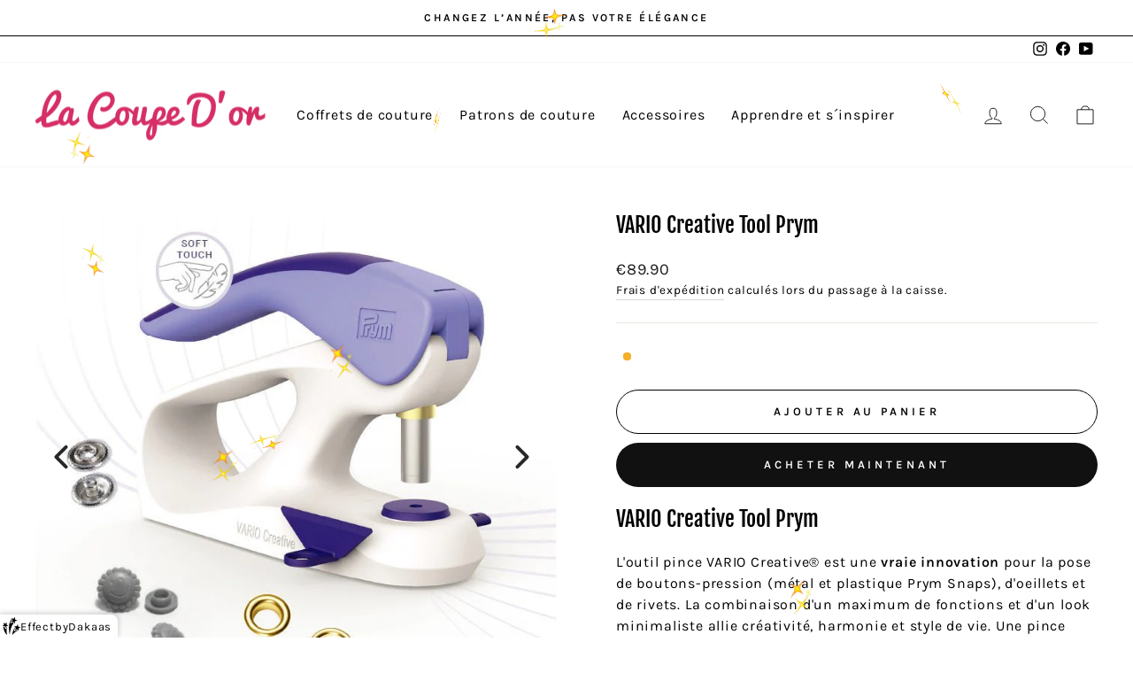

--- FILE ---
content_type: text/javascript
request_url: https://cdn.shopify.com/extensions/019b8e10-abab-7895-b5c1-594569108761/multi-seasnal-effect-171/assets/effect-home.js
body_size: 12722
content:
(function () {
  let shopCurrentPage,
    mainUrl =
      "https://cdn.shopify.com/extensions/019b0cb8-8780-78df-a2dc-2037f0e2280b/dev-4a3c40ed-63fd-4653-ae3b-7a2bbccc2161/assets/";
  const effectUrl = {
    onam: mainUrl + "dakaas-onam.png",
    marigold: mainUrl + "dakaas-marigold.png",
    cheery: mainUrl + "dakaas-cheery.png",
    flowerLeaves: mainUrl + "dakaas-leaf.png",
    heartfall: mainUrl + "dakaas-heart.png",
    bows: mainUrl + "dakaas-bows.png",
    women: mainUrl + "dakaas-womensday.png",
    usaflag: mainUrl + "dakaas-usa.png",
    box: mainUrl + "dakaas-deliverybox.png",
    crates: mainUrl + "dakaas-woodenbox.png",
    moon: mainUrl + "dakaas-halfmoon.png",
    sun: mainUrl + "dakaas-sun.png",
    feather: mainUrl + "dakaas-fether.png",
    petals: mainUrl + "dakaas-petals.png",
    umbrella: mainUrl + "dakaas-umbrella.png",
    shamrocks: mainUrl + "dakaas-shamrock.png",
    chinaflag: mainUrl + "dakaas-china.png",
    cybermonday: mainUrl + "dakaas-cyber-monday.png",
    diamond: mainUrl + "dakaas-diamond.png",
    englandflag: mainUrl + "dakaas-enagland.png",
    easteregg: mainUrl + "dakaas-easter.png",
    eastereggtwo: mainUrl + "dakaas-eastertwo.png",
    eastereggthree: mainUrl + "dakaas-easterthree.png",
    blackfriday: mainUrl + "dakaas-black-friday.png",
    summersale: mainUrl + "dakaas-hotsale.png",
    bigsale: mainUrl + "dakaas-bigsale.png",
    discount: mainUrl + "dakaas-50.png",
    pumpkin: mainUrl + "dakaas-hallowin.png",
    eidmubarak: mainUrl + "dakaas-eid.png",
    ramadan: mainUrl + "dakaas-ramdan.png",
    summerpalmtree: mainUrl + "dakaas-pngimg.png",
    thankyou: mainUrl + "dakaas-thankyou.png",
    motherday: mainUrl + "dakaas-motherday.png",
    srilanka: mainUrl + "dakaas-srilankaflag.png",
    greenleaf: mainUrl + "dakaas-green-leaf.png",
    mizuhiki: mainUrl + "dakaas-umemusubi.png",
    redpocket: mainUrl + "dakaas-redpocket.png",
    mardi: mainUrl + "dakaas-mardi.png",
    prideday: "https://files.resumeily.com/shopify/pride.gif",
    india: "https://files.resumeily.com/shopify/india.webp",
    olympic: "https://files.resumeily.com/shopify/olympic.gif",
    book: "https://files.resumeily.com/shopify/book.gif",
    monsoon: "https://files.resumeily.com/shopify/monsoon.webp",
    fatherday: "https://files.resumeily.com/shopify/fathersday.gif",
    anniversary: "https://files.resumeily.com/shopify/anniversary.gif",
    sparkel: "https://files.resumeily.com/shopify/dakaas-sparkel.gif",
    diya: "https://files.resumeily.com/shopify/dakaas-diya.gif",
    earth: "https://files.resumeily.com/shopify/dakaas-earth.gif",
    labour: "https://files.resumeily.com/shopify/dakaas-labour.gif",
    children: "https://files.resumeily.com/shopify/dakaas-childrens-day.gif",
    diwalirocket: "https://files.resumeily.com/shopify/dakaas-diwali-rocket.gif",
    newyear: "https://files.resumeily.com/shopify/dakaas-new-year.webp",
    candle: "https://files.resumeily.com/shopify/dakaas-candle.webp",
    pongal:
      "https://cdn.shopify.com/extensions/019b8de3-1d45-7cd8-a25e-aee0d1fba8df/multi-seasnal-effect-169/assets/dakaas-pongal.png",
  };
  let effectData = JSON["parse"](localStorage["getItem"]("previewData")),
    dakaasApiData = window["dakaaseffect"] ? window["dakaaseffect"] : effectData;
  window["onload"] = loadApp();
  function loadApp() {
    ((dakaasApiData && dakaasApiData["shopUrl"]) || effectData) && apiData();
  }
  function httpGetAsync(_0x49c99a, _0x46f4ad) {
    let _0x13ca05 = new XMLHttpRequest();
    (_0x13ca05["onreadystatechange"] = function () {
      if (_0x13ca05["readyState"] == 0x4 && _0x13ca05["status"] == 0xc8)
        _0x46f4ad(JSON["parse"](_0x13ca05["responseText"]));
    }),
      _0x13ca05["open"]("GET", _0x49c99a, !![]),
      _0x13ca05["send"](null);
  }
  function apiData() {
    dakaasApiData && callEffect(dakaasApiData);
  }
  function callEffect(_0x322fae) {
    if (
      (checkPage(_0x322fae) && checkSchdule(_0x322fae) && checkTriggerOnce(_0x322fae) && checkTime(_0x322fae)) ||
      effectData
    ) {
      if (_0x322fae["snow"] && _0x322fae["snow"]["type"] && _0x322fae["showBrand"]) {
        let _0x47ec9e = document["createElement"]("div");
        (_0x47ec9e["id"] = "dakaasmark"),
          (_0x47ec9e["innerHTML"] =
            "<svg\x20xmlns=\x22http://www.w3.org/2000/svg\x22\x20version=\x221.1\x22\x20xmlns:xlink=\x22http://www.w3.org/1999/xlink\x22\x20width=\x2220\x22\x20height=\x2220\x22\x20x=\x220\x22\x20y=\x220\x22\x20viewBox=\x220\x200\x2054\x2055\x22\x20style=\x22enable-background:new\x200\x200\x20512\x20512\x22\x20xml:space=\x22preserve\x22\x20class=\x22\x22><g\x20transform=\x22matrix(1.0200000000000002,0,0,1.0200000000000002,-0.5411569479107925,-0.5446173322200814)\x22><g\x20fill=\x22#000\x22\x20fill-rule=\x22nonzero\x22><path\x20d=\x22M31.911\x205.2a1.88\x201.88\x200\x200\x200\x202.16-.619L37.221.55a.5.5\x200\x200\x201\x20.893.341L37.78\x206c-.063.829.425\x201.6\x201.2\x201.9l4.595\x201.751a.5.5\x200\x200\x201-.016.941l-5.069\x201.737A1.949\x201.949\x200\x200\x200\x2037.19\x2014l-.455\x205.464a.5.5\x200\x200\x201-.925.219L33.254\x2015.5a1.863\x201.863\x200\x200\x200-2.128-.81l-4.627\x201.4a.5.5\x200\x200\x201-.547-.776l3.235-4.364a1.947\x201.947\x200\x200\x200\x20.141-2.111l-2.657-4.687a.5.5\x200\x200\x201\x20.613-.714zM3.613\x2023.88a1.8\x201.8\x200\x200\x200\x20.575-2.073l-1.481-3.942a.5.5\x200\x200\x201\x20.756-.585L6.9\x2019.7a1.8\x201.8\x200\x200\x200\x202.153-.034l3.247-2.502a.5.5\x200\x200\x201\x20.794.5l-1.161\x205.244a.5.5\x200\x200\x200\x20.19.51l4.348\x203.229a.5.5\x200\x200\x201-.3.9h-4.98a.5.5\x200\x200\x200-.484.374l-1.251\x204.818a.5.5\x200\x200\x201-.947.062l-2.032-5.02a.5.5\x200\x200\x200-.446-.312l-5.369-.194a.5.5\x200\x200\x201-.288-.895z\x22\x20fill=\x22#000000\x22\x20opacity=\x221\x22\x20data-original=\x22#000000\x22\x20class=\x22\x22></path><path\x20d=\x22M12.417\x2053.954C4.234\x2045.733\x202.272\x2034.272\x202.016\x2029.879a.5.5\x200\x200\x201\x20.518-.529l2.129.077a.5.5\x200\x200\x201\x20.446.312l2.311\x205.708c.28.703.96\x201.165\x201.717\x201.167h.121a1.753\x201.753\x200\x200\x200\x201.606-1.331l1.39-5.352a.5.5\x200\x200\x201\x20.484-.374h1.072c-2.784\x205.875-1.711\x2016.785-.54\x2023.983a.5.5\x200\x200\x201-.853.414zM21.948\x2051.619a.5.5\x200\x200\x201-.989.028A121.417\x20121.417\x200\x200\x201\x2019\x2032.26c0-1\x20.032-1.975.083-2.923.415-.205.73-.567.878-1.006a1.852\x201.852\x200\x200\x200-.641-2.047c1.021-9.524\x204.313-15.66\x206.28-18.568a.5.5\x200\x200\x201\x20.847.04l.973\x201.715a.5.5\x200\x200\x201-.034.545l-4.107\x205.54a1.939\x201.939\x200\x200\x200\x20.113\x202.463c.525.534\x201.31.722\x202.02.485l5.821-1.763a.5.5\x200\x200\x201\x20.572.218l1.386\x202.27a.488.488\x200\x200\x201-.073.6c-7.061\x207.105-9.971\x2021.7-11.17\x2031.79zM30.066\x2053.841a.5.5\x200\x200\x201-.863-.393A40.924\x2040.924\x200\x200\x201\x2036.9\x2032.7l.787.876a.5.5\x200\x200\x201\x20.084.539L34.95\x2040.4a1.94\x201.94\x200\x200\x200\x20.45\x202.23c.589.548\x201.466.65\x202.164.249l5.408-3.027a.5.5\x200\x200\x201\x20.6.091l1.147\x201.2a.494.494\x200\x200\x201-.174.8c-5.609\x202.35-11.297\x208.369-14.479\x2011.898z\x22\x20fill=\x22#000000\x22\x20opacity=\x221\x22\x20data-original=\x22#000000\x22\x20class=\x22\x22></path><path\x20d=\x22M49.113\x2033.989A1.948\x201.948\x200\x200\x200\x2048.2\x2035.9l.728\x205.435a.5.5\x200\x200\x201-.857.413l-3.391-3.542a1.862\x201.862\x200\x200\x200-2.253-.336l-4.219\x202.361a.5.5\x200\x200\x201-.7-.641l2.223-4.956a1.947\x201.947\x200\x200\x200-.316-2.092l-1.891-2.1c-.007-.007-.01-.016-.017-.023h-.006l-1.685-1.873a.5.5\x200\x200\x201\x20.446-.829l4.9.731a1.883\x201.883\x200\x200\x200\x201.978-1.068l2.212-4.614a.5.5\x200\x200\x201\x20.945.141l.769\x205.06a1.884\x201.884\x200\x200\x200\x201.581\x201.6l4.862.725a.5.5\x200\x200\x201\x20.186.922z\x22\x20fill=\x22#000000\x22\x20opacity=\x221\x22\x20data-original=\x22#000000\x22\x20class=\x22\x22></path></g></g></svg><span>Effect</span>\x20by\x20<a\x20target=\x22_blank\x22\x20href=\x22https://apps.shopify.com/multi-seasonal-effects\x22>Dakaas</a>"),
          document["body"]["append"](_0x47ec9e);
      }
      if (_0x322fae["snow"] && _0x322fae["snow"]["type"]) {
        if (
          _0x322fae["snow"]["type"] == "snow" ||
          _0x322fae["snow"]["type"] == "bubble" ||
          _0x322fae["snow"]["type"] == "star" ||
          _0x322fae["snow"]["type"] == "nasa" ||
          _0x322fae["snow"]["type"] == "confetti" ||
          _0x322fae["snow"]["type"] == "heartConfetti" ||
          _0x322fae["snow"]["type"] == "starConfetti" ||
          _0x322fae["snow"]["type"] == "unicornConfetti" ||
          _0x322fae["snow"]["type"] == "fallingConfetti" ||
          _0x322fae["snow"]["type"] == "schoolConfetti" ||
          _0x322fae["snow"]["type"] == "bottomConfetti" ||
          _0x322fae["snow"]["type"] == "fireworks" ||
          _0x322fae["snow"]["type"] == "ballConfetti"
        )
          startSnow(_0x322fae["snow"]["snowOpt"], _0x322fae["snow"]["type"]);
        else {
          if (_0x322fae["snow"]["type"] == "rain") {
          } else {
            if (_0x322fae["snow"]["type"] == "halloween")
              for (let _0x2d58dc = 0x0; _0x2d58dc < _0x322fae["snow"]["snowOpt"]["snow_count"]; _0x2d58dc++) {
                halloween(_0x322fae["snow"]["snowOpt"], "halloween");
              }
            else {
              if (_0x322fae["snow"]["type"] == "christmas")
                for (let _0x3560d3 = 0x0; _0x3560d3 < _0x322fae["snow"]["snowOpt"]["snow_count"]; _0x3560d3++) {
                  halloween(
                    _0x322fae["snow"]["snowOpt"],
                    "christmas",
                    _0x3560d3 % 0x2 == 0x0
                      ? "https://files.resumeily.com/shopify/santa_sleigh.gif"
                      : "https://www.crystalinks.com/movsantasleigh.gif"
                  );
                }
              else {
                if (_0x322fae["snow"]["type"] == "witch") {
                  for (let _0x25059e = 0x0; _0x25059e < _0x322fae["snow"]["snowOpt"]["snow_count"]; _0x25059e++)
                    halloween(
                      _0x322fae["snow"]["snowOpt"],
                      "witch",
                      _0x25059e % 0x2 == 0x0
                        ? "https://files.resumeily.com/shopify/witch.gif"
                        : "https://files.resumeily.com/shopify/bat.gif"
                    );
                } else {
                  if (_0x322fae["snow"]["type"] == "ufo") {
                    for (let _0x33957b = 0x0; _0x33957b < _0x322fae["snow"]["snowOpt"]["snow_count"]; _0x33957b++)
                      halloween(
                        _0x322fae["snow"]["snowOpt"],
                        "witch",
                        _0x33957b % 0x2 == 0x0
                          ? "https://files.resumeily.com/shopify/alienone.gif"
                          : "https://files.resumeily.com/shopify/alientwo.gif"
                      );
                  } else {
                    if (
                      _0x322fae["snow"]["type"] == "cheery" ||
                      _0x322fae["snow"]["type"] == "flowerLeaves" ||
                      _0x322fae["snow"]["type"] == "heartfall" ||
                      _0x322fae["snow"]["type"] == "women" ||
                      _0x322fae["snow"]["type"] == "bows" ||
                      _0x322fae["snow"]["type"] == "usaflag" ||
                      _0x322fae["snow"]["type"] == "box" ||
                      _0x322fae["snow"]["type"] == "crates" ||
                      _0x322fae["snow"]["type"] == "moon" ||
                      _0x322fae["snow"]["type"] == "sun" ||
                      _0x322fae["snow"]["type"] == "feather" ||
                      _0x322fae["snow"]["type"] == "petals" ||
                      _0x322fae["snow"]["type"] == "umbrella" ||
                      _0x322fae["snow"]["type"] == "shamrocks" ||
                      _0x322fae["snow"]["type"] == "chinaflag" ||
                      _0x322fae["snow"]["type"] == "englandflag" ||
                      _0x322fae["snow"]["type"] == "cybermonday" ||
                      _0x322fae["snow"]["type"] == "diamond" ||
                      _0x322fae["snow"]["type"] == "easteregg" ||
                      _0x322fae["snow"]["type"] == "eastereggtwo" ||
                      _0x322fae["snow"]["type"] == "eastereggthree" ||
                      _0x322fae["snow"]["type"] == "blackfriday" ||
                      _0x322fae["snow"]["type"] == "summersale" ||
                      _0x322fae["snow"]["type"] == "bigsale" ||
                      _0x322fae["snow"]["type"] == "discount" ||
                      _0x322fae["snow"]["type"] == "pumpkin" ||
                      _0x322fae["snow"]["type"] == "eidmubarak" ||
                      _0x322fae["snow"]["type"] == "ramadan" ||
                      _0x322fae["snow"]["type"] == "summerpalmtree" ||
                      _0x322fae["snow"]["type"] == "thankyou" ||
                      _0x322fae["snow"]["type"] == "motherday" ||
                      _0x322fae["snow"]["type"] == "prideday" ||
                      _0x322fae["snow"]["type"] == "india" ||
                      _0x322fae["snow"]["type"] == "olympic" ||
                      _0x322fae["snow"]["type"] == "book" ||
                      _0x322fae["snow"]["type"] == "monsoon" ||
                      _0x322fae["snow"]["type"] == "fatherday" ||
                      _0x322fae["snow"]["type"] == "anniversary" ||
                      _0x322fae["snow"]["type"] == "mizuhiki" ||
                      _0x322fae["snow"]["type"] == "redpocket" ||
                      _0x322fae["snow"]["type"] == "onam" ||
                      _0x322fae["snow"]["type"] == "marigold" ||
                      _0x322fae["snow"]["type"] == "sparkel" ||
                      _0x322fae["snow"]["type"] == "diya" ||
                      _0x322fae["snow"]["type"] == "mardi" ||
                      _0x322fae["snow"]["type"] == "earth" ||
                      _0x322fae["snow"]["type"] == "labour" ||
                      _0x322fae["snow"]["type"] == "children" ||
                      _0x322fae["snow"]["type"] == "srilanka" ||
                      _0x322fae["snow"]["type"] == "greenleaf" ||
                      _0x322fae["snow"]["type"] == "diwalirocket" ||
                      _0x322fae["snow"]["type"] == "newyear" ||
                      _0x322fae["snow"]["type"] == "candle" ||
                      _0x322fae["snow"]["type"] == "pongal"
                    )
                      imageFall(
                        _0x322fae["snow"]["snowOpt"],
                        _0x322fae["snow"]["snowOpt"]["is_animation"],
                        _0x322fae["snow"]["type"]
                      );
                    else {
                      if (_0x322fae["snow"]["type"] == "diwalifirework") diwaliRocket();
                      else {
                        if (_0x322fae["snow"]["type"] == "emoji" || _0x322fae["snow"]["type"] == "customEmoji")
                          emojiFall(
                            _0x322fae["snow"]["snowOpt"],
                            _0x322fae["snow"]["snowOpt"]["is_animation"],
                            _0x322fae["snow"]["snowOpt"]["custom_emojis"] || []
                          );
                        else
                          (_0x322fae["snow"]["type"] == "text" || _0x322fae["snow"]["type"] == "customText") &&
                            textFall(
                              _0x322fae["snow"]["snowOpt"],
                              _0x322fae["snow"]["snowOpt"]["is_animation"],
                              _0x322fae["snow"]["snowOpt"]["custom_texts"] || [],
                              _0x322fae["snow"]["snowOpt"]["text_color"] || "#000000",
                              _0x322fae["snow"]["snowOpt"]["text_size"] || 0x10
                            );
                      }
                    }
                  }
                }
              }
            }
          }
        }
      }
    }
  }
  function imageFall(_0xdf9b70, _0x52e2e0, _0x51e9cc) {
    var _0x5da10a = !![],
      _0x2c32d7 = _0x52e2e0 == undefined ? !![] : !_0x52e2e0,
      _0x3e8a14 = document["createElement"]("div");
    (_0x3e8a14["id"] = "dakaas-container"), document["body"]["prepend"](_0x3e8a14);
    var _0xf45456 = document["createElement"]("style");
    (_0xf45456["id"] = "dakaas-style"),
      (_0xf45456["textContent"] =
        "\x0a\x20\x20\x20\x20\x20\x20\x20\x20\x20\x20#dakaasmark\x20{\x0a\x20\x20\x20\x20\x20\x20\x20\x20\x20\x20\x20\x20display:\x20flex;\x0a\x20\x20\x20\x20\x20\x20\x20\x20\x20\x20\x20\x20gap:\x203px;\x0a\x20\x20\x20\x20\x20\x20\x20\x20\x20\x20\x20\x20align-items:\x20center;\x0a\x20\x20\x20\x20\x20\x20\x20\x20\x20\x20\x20\x20font-size\x20:\x2013px;\x0a\x20\x20\x20\x20\x20\x20\x20\x20\x20\x20\x20\x20width:\x20fit-content;\x0a\x20\x20\x20\x20\x20\x20\x20\x20\x20\x20\x20\x20position:\x20fixed;\x0a\x20\x20\x20\x20\x20\x20\x20\x20\x20\x20\x20\x20z-index:\x209999999999;\x0a\x20\x20\x20\x20\x20\x20\x20\x20\x20\x20\x20\x20bottom:\x200;\x0a\x20\x20\x20\x20\x20\x20\x20\x20\x20\x20\x20\x20background:\x20#ffffff;\x0a\x20\x20\x20\x20\x20\x20\x20\x20\x20\x20\x20\x20left:\x200;\x0a\x20\x20\x20\x20\x20\x20\x20\x20\x20\x20\x20\x20padding:\x203px\x200px;\x0a\x20\x20\x20\x20\x20\x20\x20\x20\x20\x20\x20\x20padding-left:\x203px;\x0a\x20\x20\x20\x20\x20\x20\x20\x20\x20\x20\x20\x20padding-right:\x207px;\x0a\x20\x20\x20\x20\x20\x20\x20\x20\x20\x20\x20\x20border-top-right-radius:\x208px;\x0a\x20\x20\x20\x20\x20\x20\x20\x20\x20\x20\x20\x20box-shadow\x20:\x20rgba(64,\x2060,\x2067,\x200.16)\x201px\x20-2px\x204px\x201px;\x0a\x20\x20\x20\x20\x20\x20\x20\x20\x20\x20\x20\x20@media\x20screen\x20and\x20(max-width\x20:\x20700px)\x20{\x0a\x20\x20\x20\x20\x20\x20\x20\x20\x20\x20\x20\x20\x20\x20font-size\x20:\x209px;\x0a\x20\x20\x20\x20\x20\x20\x20\x20\x20\x20\x20\x20\x20\x20padding:\x202px\x204px;\x0a\x20\x20\x20\x20\x20\x20\x20\x20\x20\x20\x20\x20border-top-right-radius:\x205px;\x0a\x0a\x20\x20\x20\x20\x20\x20\x20\x20\x20\x20\x20\x20}\x0a\x20\x20\x20\x20\x20\x20\x20\x20\x20\x20}\x0a\x20\x20\x20\x20\x20\x20\x20\x20\x20\x20\x20#dakaas-container\x20{\x0a\x20\x20\x20\x20\x20\x20\x20\x20\x20\x20\x20\x20\x20\x20\x20\x20width:100%;\x20height:100%;\x0a\x20\x20\x20\x20\x20\x20\x20\x20\x20\x20\x20\x20\x20\x20\x20\x20left:\x200px;\x0a\x20\x20\x20\x20\x20\x20\x20\x20\x20\x20\x20\x20\x20\x20\x20\x20right:\x200px;\x0a\x20\x20\x20\x20\x20\x20\x20\x20\x20\x20\x20\x20\x20\x20\x20\x20bottom:\x200px;\x0a\x20\x20\x20\x20\x20\x20\x20\x20\x20\x20\x20\x20\x20\x20\x20\x20pointer-events:\x20none;\x0a\x20\x20\x20\x20\x20\x20\x20\x20\x20\x20\x20\x20\x20\x20\x20\x20z-index\x20:\x2099999;\x0a\x20\x20\x20\x20\x20\x20\x20\x20\x20\x20\x20\x20\x20\x20\x20\x20position:\x20fixed;\x0a\x20\x20\x20\x20\x20\x20\x20\x20\x20\x20\x20\x20\x20}\x0a\x20\x20\x20\x20\x20\x20\x20\x20\x20\x20\x20.dot{\x0a\x20\x20\x20\x20\x20\x20\x20\x20\x20\x20\x20\x20\x20width:45px;\x0a\x20\x20\x20\x20\x20\x20\x20\x20\x20\x20\x20\x20\x20height:45px;\x0a\x20\x20\x20\x20\x20\x20\x20\x20\x20\x20\x20\x20\x20position:absolute;\x0a\x20\x20\x20\x20\x20\x20\x20\x20\x20\x20\x20\x20\x20background:\x20url(\x27" +
        effectUrl[_0x51e9cc] +
        "\x27);\x0a\x20\x20\x20\x20\x20\x20\x20\x20\x20\x20\x20\x20\x20background-size:\x20100%\x20100%;\x0a\x20\x20\x20\x20\x20\x20\x20\x20\x20\x20\x20\x20\x20z-index\x20:\x20999999999;\x0a\x20\x20\x20\x20\x20\x20\x20\x20\x20\x20\x20\x20\x20display:\x20block\x20!important;\x0a\x20\x20\x20\x20\x20\x20\x20\x20\x20\x20\x20}\x0a\x20\x20\x20\x20\x20\x20\x20"),
      document["head"]["appendChild"](_0xf45456),
      loadScript("https://cdnjs.cloudflare.com/ajax/libs/gsap/2.1.3/TweenMax.min.js", "dakaas-flower")
        ["then"](() => {
          var _0x1f5729 = _0xdf9b70["snow_count"],
            _0xaa68c0 = document["getElementById"]("dakaas-container"),
            _0x33d933 = window["innerWidth"],
            _0x5a6cae = window["innerHeight"];
          for (let _0x232729 = 0x0; _0x232729 < _0x1f5729; _0x232729++) {
            var _0x12b6cf = document["createElement"]("span");
            TweenLite["set"](_0x12b6cf, {
              attr: { class: "dot" },
              x: _0xb2ae29(0x0, _0x33d933),
              y: _0xb2ae29(-0xc8, -0x96),
              z: _0xb2ae29(-0xc8, 0xc8),
            }),
              _0xaa68c0["appendChild"](_0x12b6cf),
              _0x50b161(_0x12b6cf);
          }
          function _0x50b161(_0x5c07b2) {
            TweenMax["to"](_0x5c07b2, _0xb2ae29(0x6, 0xf), {
              y: _0x5a6cae + 0x64,
              ease: Linear["easeNone"],
              repeat: -0x1,
              delay: -0xf,
            }),
              !_0x2c32d7
                ? TweenMax["to"](_0x5c07b2, _0xb2ae29(0x4, 0x8), {
                    x: "+=100",
                    rotationZ: _0xb2ae29(0x0, 0xb4),
                    repeat: -0x1,
                    yoyo: !![],
                    ease: Sine["easeInOut"],
                  })
                : console["log"](),
              !_0x2c32d7
                ? TweenMax["to"](_0x5c07b2, _0xb2ae29(0x2, 0x8), {
                    rotationX: _0xb2ae29(0x0, 0x168),
                    rotationY: _0xb2ae29(0x0, 0x168),
                    repeat: -0x1,
                    yoyo: !![],
                    ease: Sine["easeInOut"],
                    delay: -0x5,
                  })
                : console["log"]();
          }
          function _0xb2ae29(_0x3dee7b, _0x59b5f3) {
            return _0x3dee7b + Math["random"]() * (_0x59b5f3 - _0x3dee7b);
          }
        })
        ["catch"]((_0x2c4797) => {});
  }
  function emojiFall(_0x4c6a68, _0x50ab90, _0x1ee028) {
    try {
      if (!_0x4c6a68 || !_0x4c6a68["snow_count"] || _0x4c6a68["snow_count"] <= 0x0) {
        console["warn"]("Emoji\x20fall:\x20Invalid\x20snow_count");
        return;
      }
      if (!_0x1ee028 || !Array["isArray"](_0x1ee028) || _0x1ee028["length"] === 0x0) {
        console["warn"]("Emoji\x20fall:\x20No\x20custom\x20emojis\x20provided");
        return;
      }
      const _0x54e790 = _0x1ee028["filter"]((_0x3b29b5) => {
        return _0x3b29b5 && typeof _0x3b29b5 === "string" && _0x3b29b5["trim"]()["length"] > 0x0;
      });
      if (_0x54e790["length"] === 0x0) {
        console["warn"]("Emoji\x20fall:\x20No\x20valid\x20emojis\x20found");
        return;
      }
      var _0x33608c = _0x50ab90 == undefined ? !![] : !_0x50ab90,
        _0x5b7af4 = document["getElementById"]("dakaas-container");
      _0x5b7af4 && _0x5b7af4["remove"]();
      var _0x414ac3 = document["createElement"]("div");
      (_0x414ac3["id"] = "dakaas-container"), document["body"]["prepend"](_0x414ac3);
      var _0x1a6a6a = document["getElementById"]("dakaas-style");
      if (!_0x1a6a6a) {
        var _0x52233e = document["createElement"]("style");
        (_0x52233e["id"] = "dakaas-style"),
          (_0x52233e["textContent"] =
            "\x0a\x20\x20\x20\x20\x20\x20\x20\x20#dakaasmark\x20{\x0a\x20\x20\x20\x20\x20\x20\x20\x20\x20\x20display:\x20flex;\x0a\x20\x20\x20\x20\x20\x20\x20\x20\x20\x20gap:\x203px;\x0a\x20\x20\x20\x20\x20\x20\x20\x20\x20\x20align-items:\x20center;\x0a\x20\x20\x20\x20\x20\x20\x20\x20\x20\x20font-size\x20:\x2013px;\x0a\x20\x20\x20\x20\x20\x20\x20\x20\x20\x20width:\x20fit-content;\x0a\x20\x20\x20\x20\x20\x20\x20\x20\x20\x20position:\x20fixed;\x0a\x20\x20\x20\x20\x20\x20\x20\x20\x20\x20z-index:\x209999999999;\x0a\x20\x20\x20\x20\x20\x20\x20\x20\x20\x20bottom:\x200;\x0a\x20\x20\x20\x20\x20\x20\x20\x20\x20\x20background:\x20#ffffff;\x0a\x20\x20\x20\x20\x20\x20\x20\x20\x20\x20left:\x200;\x0a\x20\x20\x20\x20\x20\x20\x20\x20\x20\x20padding:\x203px\x200px;\x0a\x20\x20\x20\x20\x20\x20\x20\x20\x20\x20padding-left:\x203px;\x0a\x20\x20\x20\x20\x20\x20\x20\x20\x20\x20padding-right:\x207px;\x0a\x20\x20\x20\x20\x20\x20\x20\x20\x20\x20border-top-right-radius:\x208px;\x0a\x20\x20\x20\x20\x20\x20\x20\x20\x20\x20box-shadow\x20:\x20rgba(64,\x2060,\x2067,\x200.16)\x201px\x20-2px\x204px\x201px;\x0a\x20\x20\x20\x20\x20\x20\x20\x20\x20\x20@media\x20screen\x20and\x20(max-width\x20:\x20700px)\x20{\x0a\x20\x20\x20\x20\x20\x20\x20\x20\x20\x20\x20\x20font-size\x20:\x209px;\x0a\x20\x20\x20\x20\x20\x20\x20\x20\x20\x20\x20\x20padding:\x202px\x204px;\x0a\x20\x20\x20\x20\x20\x20\x20\x20\x20\x20\x20\x20border-top-right-radius:\x205px;\x0a\x20\x20\x20\x20\x20\x20\x20\x20\x20\x20}\x0a\x20\x20\x20\x20\x20\x20\x20\x20}\x0a\x20\x20\x20\x20\x20\x20\x20\x20#dakaas-container\x20{\x0a\x20\x20\x20\x20\x20\x20\x20\x20\x20\x20width:100%;\x20\x0a\x20\x20\x20\x20\x20\x20\x20\x20\x20\x20height:100%;\x0a\x20\x20\x20\x20\x20\x20\x20\x20\x20\x20left:\x200px;\x0a\x20\x20\x20\x20\x20\x20\x20\x20\x20\x20right:\x200px;\x0a\x20\x20\x20\x20\x20\x20\x20\x20\x20\x20bottom:\x200px;\x0a\x20\x20\x20\x20\x20\x20\x20\x20\x20\x20pointer-events:\x20none;\x0a\x20\x20\x20\x20\x20\x20\x20\x20\x20\x20z-index\x20:\x2099999;\x0a\x20\x20\x20\x20\x20\x20\x20\x20\x20\x20position:\x20fixed;\x0a\x20\x20\x20\x20\x20\x20\x20\x20}\x0a\x20\x20\x20\x20\x20\x20\x20\x20.emoji-dot\x20{\x0a\x20\x20\x20\x20\x20\x20\x20\x20\x20\x20width:\x2045px;\x0a\x20\x20\x20\x20\x20\x20\x20\x20\x20\x20height:\x2045px;\x0a\x20\x20\x20\x20\x20\x20\x20\x20\x20\x20position:\x20absolute;\x0a\x20\x20\x20\x20\x20\x20\x20\x20\x20\x20font-size:\x2035px;\x0a\x20\x20\x20\x20\x20\x20\x20\x20\x20\x20line-height:\x2045px;\x0a\x20\x20\x20\x20\x20\x20\x20\x20\x20\x20text-align:\x20center;\x0a\x20\x20\x20\x20\x20\x20\x20\x20\x20\x20z-index:\x20999999999;\x0a\x20\x20\x20\x20\x20\x20\x20\x20\x20\x20display:\x20flex;\x0a\x20\x20\x20\x20\x20\x20\x20\x20\x20\x20align-items:\x20center;\x0a\x20\x20\x20\x20\x20\x20\x20\x20\x20\x20justify-content:\x20center;\x0a\x20\x20\x20\x20\x20\x20\x20\x20\x20\x20user-select:\x20none;\x0a\x20\x20\x20\x20\x20\x20\x20\x20\x20\x20-webkit-user-select:\x20none;\x0a\x20\x20\x20\x20\x20\x20\x20\x20\x20\x20-moz-user-select:\x20none;\x0a\x20\x20\x20\x20\x20\x20\x20\x20\x20\x20-ms-user-select:\x20none;\x0a\x20\x20\x20\x20\x20\x20\x20\x20}\x0a\x20\x20\x20\x20\x20\x20"),
          document["head"]["appendChild"](_0x52233e);
      }
      loadScript("https://cdnjs.cloudflare.com/ajax/libs/gsap/2.1.3/TweenMax.min.js", "dakaas-flower")
        ["then"](() => {
          if (typeof TweenMax === "undefined" || typeof TweenLite === "undefined") {
            console["error"]("GSAP\x20library\x20failed\x20to\x20load");
            return;
          }
          var _0x65efd5 = _0x4c6a68["snow_count"] || 0x1e,
            _0x36550e = document["getElementById"]("dakaas-container");
          if (!_0x36550e) {
            console["error"]("Container\x20element\x20not\x20found");
            return;
          }
          var _0x275f06 = window["innerWidth"],
            _0x1b149e = window["innerHeight"];
          function _0xaa92db(_0x20a534, _0x4c6d6b) {
            return _0x20a534 + Math["random"]() * (_0x4c6d6b - _0x20a534);
          }
          function _0x17bee2() {
            return _0x54e790[Math["floor"](Math["random"]() * _0x54e790["length"])];
          }
          for (let _0x256f20 = 0x0; _0x256f20 < _0x65efd5; _0x256f20++) {
            var _0x62dec1 = document["createElement"]("span");
            (_0x62dec1["className"] = "emoji-dot"),
              (_0x62dec1["textContent"] = _0x17bee2()),
              _0x62dec1["setAttribute"]("aria-hidden", "true"),
              TweenLite["set"](_0x62dec1, {
                x: _0xaa92db(0x0, _0x275f06),
                y: _0xaa92db(-0xc8, -0x96),
                z: _0xaa92db(-0xc8, 0xc8),
              }),
              _0x36550e["appendChild"](_0x62dec1),
              _0x254580(_0x62dec1);
          }
          function _0x254580(_0x2919ba) {
            TweenMax["to"](_0x2919ba, _0xaa92db(0x6, 0xf), {
              y: _0x1b149e + 0x64,
              ease: Linear["easeNone"],
              repeat: -0x1,
              delay: -0xf,
            }),
              !_0x33608c &&
                (TweenMax["to"](_0x2919ba, _0xaa92db(0x4, 0x8), {
                  x: "+=100",
                  rotationZ: _0xaa92db(0x0, 0xb4),
                  repeat: -0x1,
                  yoyo: !![],
                  ease: Sine["easeInOut"],
                }),
                TweenMax["to"](_0x2919ba, _0xaa92db(0x2, 0x8), {
                  rotationX: _0xaa92db(0x0, 0x168),
                  rotationY: _0xaa92db(0x0, 0x168),
                  repeat: -0x1,
                  yoyo: !![],
                  ease: Sine["easeInOut"],
                  delay: -0x5,
                }));
          }
          var _0x2ba936 = function () {
            (_0x275f06 = window["innerWidth"]), (_0x1b149e = window["innerHeight"]);
          };
          window["addEventListener"]("resize", _0x2ba936);
        })
        ["catch"]((_0x5282c7) => {
          console["error"]("Error\x20loading\x20GSAP\x20library:", _0x5282c7);
        });
    } catch (_0x476f67) {
      console["error"]("Error\x20in\x20emojiFall\x20function:", _0x476f67);
    }
  }
  function textFall(_0x1b9bc9, _0x1b454e, _0x2c701d, _0x11fe25, _0x431c85) {
    try {
      if (!_0x1b9bc9 || !_0x1b9bc9["snow_count"] || _0x1b9bc9["snow_count"] <= 0x0) {
        console["warn"]("Text\x20fall:\x20Invalid\x20snow_count");
        return;
      }
      if (!_0x2c701d || !Array["isArray"](_0x2c701d) || _0x2c701d["length"] === 0x0) {
        console["warn"]("Text\x20fall:\x20No\x20custom\x20texts\x20provided");
        return;
      }
      const _0x155581 = _0x2c701d["filter"]((_0x56c281) => {
        return _0x56c281 !== null && _0x56c281 !== undefined && String(_0x56c281)["trim"]()["length"] > 0x0;
      });
      if (_0x155581["length"] === 0x0) {
        console["warn"]("Text\x20fall:\x20No\x20valid\x20texts\x20found");
        return;
      }
      const _0xf7c1bd =
          _0x11fe25 && typeof _0x11fe25 === "string" && _0x11fe25["trim"]() ? _0x11fe25["trim"]() : "#000000",
        _0x385919 =
          _0x431c85 && !isNaN(_0x431c85) && _0x431c85 > 0x0
            ? Math["min"](Math["max"](parseInt(_0x431c85), 0x8), 0x48)
            : 0x10;
      var _0x11cab5 = _0x1b454e == undefined ? !![] : !_0x1b454e,
        _0x53d556 = document["getElementById"]("dakaas-container");
      _0x53d556 && _0x53d556["remove"]();
      var _0x2f3880 = document["createElement"]("div");
      (_0x2f3880["id"] = "dakaas-container"), document["body"]["prepend"](_0x2f3880);
      var _0x6e0c2c = document["getElementById"]("dakaas-style");
      if (!_0x6e0c2c) {
        var _0x2fa33e = document["createElement"]("style");
        (_0x2fa33e["id"] = "dakaas-style"),
          (_0x2fa33e["textContent"] =
            "\x0a\x20\x20\x20\x20\x20\x20\x20\x20#dakaasmark\x20{\x0a\x20\x20\x20\x20\x20\x20\x20\x20\x20\x20display:\x20flex;\x0a\x20\x20\x20\x20\x20\x20\x20\x20\x20\x20gap:\x203px;\x0a\x20\x20\x20\x20\x20\x20\x20\x20\x20\x20align-items:\x20center;\x0a\x20\x20\x20\x20\x20\x20\x20\x20\x20\x20font-size\x20:\x2013px;\x0a\x20\x20\x20\x20\x20\x20\x20\x20\x20\x20width:\x20fit-content;\x0a\x20\x20\x20\x20\x20\x20\x20\x20\x20\x20position:\x20fixed;\x0a\x20\x20\x20\x20\x20\x20\x20\x20\x20\x20z-index:\x209999999999;\x0a\x20\x20\x20\x20\x20\x20\x20\x20\x20\x20bottom:\x200;\x0a\x20\x20\x20\x20\x20\x20\x20\x20\x20\x20background:\x20#ffffff;\x0a\x20\x20\x20\x20\x20\x20\x20\x20\x20\x20left:\x200;\x0a\x20\x20\x20\x20\x20\x20\x20\x20\x20\x20padding:\x203px\x200px;\x0a\x20\x20\x20\x20\x20\x20\x20\x20\x20\x20padding-left:\x203px;\x0a\x20\x20\x20\x20\x20\x20\x20\x20\x20\x20padding-right:\x207px;\x0a\x20\x20\x20\x20\x20\x20\x20\x20\x20\x20border-top-right-radius:\x208px;\x0a\x20\x20\x20\x20\x20\x20\x20\x20\x20\x20box-shadow\x20:\x20rgba(64,\x2060,\x2067,\x200.16)\x201px\x20-2px\x204px\x201px;\x0a\x20\x20\x20\x20\x20\x20\x20\x20\x20\x20@media\x20screen\x20and\x20(max-width\x20:\x20700px)\x20{\x0a\x20\x20\x20\x20\x20\x20\x20\x20\x20\x20\x20\x20font-size\x20:\x209px;\x0a\x20\x20\x20\x20\x20\x20\x20\x20\x20\x20\x20\x20padding:\x202px\x204px;\x0a\x20\x20\x20\x20\x20\x20\x20\x20\x20\x20\x20\x20border-top-right-radius:\x205px;\x0a\x20\x20\x20\x20\x20\x20\x20\x20\x20\x20}\x0a\x20\x20\x20\x20\x20\x20\x20\x20}\x0a\x20\x20\x20\x20\x20\x20\x20\x20#dakaas-container\x20{\x0a\x20\x20\x20\x20\x20\x20\x20\x20\x20\x20width:100%;\x20\x0a\x20\x20\x20\x20\x20\x20\x20\x20\x20\x20height:100%;\x0a\x20\x20\x20\x20\x20\x20\x20\x20\x20\x20left:\x200px;\x0a\x20\x20\x20\x20\x20\x20\x20\x20\x20\x20right:\x200px;\x0a\x20\x20\x20\x20\x20\x20\x20\x20\x20\x20bottom:\x200px;\x0a\x20\x20\x20\x20\x20\x20\x20\x20\x20\x20pointer-events:\x20none;\x0a\x20\x20\x20\x20\x20\x20\x20\x20\x20\x20z-index\x20:\x2099999;\x0a\x20\x20\x20\x20\x20\x20\x20\x20\x20\x20position:\x20fixed;\x0a\x20\x20\x20\x20\x20\x20\x20\x20}\x0a\x20\x20\x20\x20\x20\x20\x20\x20.text-dot\x20{\x0a\x20\x20\x20\x20\x20\x20\x20\x20\x20\x20position:\x20absolute;\x0a\x20\x20\x20\x20\x20\x20\x20\x20\x20\x20font-size:\x20" +
            _0x385919 +
            "px;\x0a\x20\x20\x20\x20\x20\x20\x20\x20\x20\x20line-height:\x201.2;\x0a\x20\x20\x20\x20\x20\x20\x20\x20\x20\x20text-align:\x20center;\x0a\x20\x20\x20\x20\x20\x20\x20\x20\x20\x20color:\x20" +
            _0xf7c1bd +
            ";\x0a\x20\x20\x20\x20\x20\x20\x20\x20\x20\x20z-index:\x20999999999;\x0a\x20\x20\x20\x20\x20\x20\x20\x20\x20\x20display:\x20flex;\x0a\x20\x20\x20\x20\x20\x20\x20\x20\x20\x20align-items:\x20center;\x0a\x20\x20\x20\x20\x20\x20\x20\x20\x20\x20justify-content:\x20center;\x0a\x20\x20\x20\x20\x20\x20\x20\x20\x20\x20user-select:\x20none;\x0a\x20\x20\x20\x20\x20\x20\x20\x20\x20\x20-webkit-user-select:\x20none;\x0a\x20\x20\x20\x20\x20\x20\x20\x20\x20\x20-moz-user-select:\x20none;\x0a\x20\x20\x20\x20\x20\x20\x20\x20\x20\x20-ms-user-select:\x20none;\x0a\x20\x20\x20\x20\x20\x20\x20\x20\x20\x20white-space:\x20nowrap;\x0a\x20\x20\x20\x20\x20\x20\x20\x20\x20\x20font-weight:\x20bold;\x0a\x20\x20\x20\x20\x20\x20\x20\x20\x20\x20text-shadow:\x200\x201px\x202px\x20rgba(0,\x200,\x200,\x200.1);\x0a\x20\x20\x20\x20\x20\x20\x20\x20}\x0a\x20\x20\x20\x20\x20\x20"),
          document["head"]["appendChild"](_0x2fa33e);
      } else {
        var _0x36b88b = _0x6e0c2c["textContent"];
        if (!_0x36b88b["includes"](".text-dot")) {
          var _0x34fc8b =
            "\x0a\x20\x20\x20\x20\x20\x20\x20\x20.text-dot\x20{\x0a\x20\x20\x20\x20\x20\x20\x20\x20\x20\x20position:\x20absolute;\x0a\x20\x20\x20\x20\x20\x20\x20\x20\x20\x20font-size:\x20" +
            _0x385919 +
            "px;\x0a\x20\x20\x20\x20\x20\x20\x20\x20\x20\x20line-height:\x201.2;\x0a\x20\x20\x20\x20\x20\x20\x20\x20\x20\x20text-align:\x20center;\x0a\x20\x20\x20\x20\x20\x20\x20\x20\x20\x20color:\x20" +
            _0xf7c1bd +
            ";\x0a\x20\x20\x20\x20\x20\x20\x20\x20\x20\x20z-index:\x20999999999;\x0a\x20\x20\x20\x20\x20\x20\x20\x20\x20\x20display:\x20flex;\x0a\x20\x20\x20\x20\x20\x20\x20\x20\x20\x20align-items:\x20center;\x0a\x20\x20\x20\x20\x20\x20\x20\x20\x20\x20justify-content:\x20center;\x0a\x20\x20\x20\x20\x20\x20\x20\x20\x20\x20user-select:\x20none;\x0a\x20\x20\x20\x20\x20\x20\x20\x20\x20\x20-webkit-user-select:\x20none;\x0a\x20\x20\x20\x20\x20\x20\x20\x20\x20\x20-moz-user-select:\x20none;\x0a\x20\x20\x20\x20\x20\x20\x20\x20\x20\x20-ms-user-select:\x20none;\x0a\x20\x20\x20\x20\x20\x20\x20\x20\x20\x20white-space:\x20nowrap;\x0a\x20\x20\x20\x20\x20\x20\x20\x20\x20\x20font-weight:\x20bold;\x0a\x20\x20\x20\x20\x20\x20\x20\x20\x20\x20text-shadow:\x200\x201px\x202px\x20rgba(0,\x200,\x200,\x200.1);\x0a\x20\x20\x20\x20\x20\x20\x20\x20}\x0a\x20\x20\x20\x20\x20\x20\x20\x20";
          _0x6e0c2c["textContent"] += _0x34fc8b;
        }
      }
      loadScript("https://cdnjs.cloudflare.com/ajax/libs/gsap/2.1.3/TweenMax.min.js", "dakaas-flower")
        ["then"](() => {
          if (typeof TweenMax === "undefined" || typeof TweenLite === "undefined") {
            console["error"]("GSAP\x20library\x20failed\x20to\x20load");
            return;
          }
          var _0x1ea1d8 = _0x1b9bc9["snow_count"] || 0x1e,
            _0xd3149a = document["getElementById"]("dakaas-container");
          if (!_0xd3149a) {
            console["error"]("Container\x20element\x20not\x20found");
            return;
          }
          var _0x33348b = window["innerWidth"],
            _0x5215f9 = window["innerHeight"];
          function _0x4b1919(_0x11c4cc, _0x12eb53) {
            return _0x11c4cc + Math["random"]() * (_0x12eb53 - _0x11c4cc);
          }
          function _0x41fc9c() {
            return _0x155581[Math["floor"](Math["random"]() * _0x155581["length"])];
          }
          for (let _0x5f01d7 = 0x0; _0x5f01d7 < _0x1ea1d8; _0x5f01d7++) {
            var _0x64de60 = document["createElement"]("span");
            (_0x64de60["className"] = "text-dot"),
              (_0x64de60["textContent"] = _0x41fc9c()),
              _0x64de60["setAttribute"]("aria-hidden", "true"),
              (_0x64de60["style"]["color"] = _0xf7c1bd),
              (_0x64de60["style"]["fontSize"] = _0x385919 + "px"),
              TweenLite["set"](_0x64de60, {
                x: _0x4b1919(0x0, _0x33348b),
                y: _0x4b1919(-0xc8, -0x96),
                z: _0x4b1919(-0xc8, 0xc8),
              }),
              _0xd3149a["appendChild"](_0x64de60),
              _0x297c6a(_0x64de60);
          }
          function _0x297c6a(_0x15e9f8) {
            TweenMax["to"](_0x15e9f8, _0x4b1919(0x6, 0xf), {
              y: _0x5215f9 + 0x64,
              ease: Linear["easeNone"],
              repeat: -0x1,
              delay: -0xf,
            }),
              !_0x11cab5 &&
                (TweenMax["to"](_0x15e9f8, _0x4b1919(0x4, 0x8), {
                  x: "+=100",
                  rotationZ: _0x4b1919(0x0, 0xb4),
                  repeat: -0x1,
                  yoyo: !![],
                  ease: Sine["easeInOut"],
                }),
                TweenMax["to"](_0x15e9f8, _0x4b1919(0x2, 0x8), {
                  rotationX: _0x4b1919(0x0, 0x168),
                  rotationY: _0x4b1919(0x0, 0x168),
                  repeat: -0x1,
                  yoyo: !![],
                  ease: Sine["easeInOut"],
                  delay: -0x5,
                }));
          }
          var _0x3e6760 = function () {
            (_0x33348b = window["innerWidth"]), (_0x5215f9 = window["innerHeight"]);
          };
          window["addEventListener"]("resize", _0x3e6760);
        })
        ["catch"]((_0x417580) => {
          console["error"]("Error\x20loading\x20GSAP\x20library:", _0x417580);
        });
    } catch (_0x20637e) {
      console["error"]("Error\x20in\x20textFall\x20function:", _0x20637e);
    }
  }
  function diwaliRocket() {
    const _0x1219bf = document["createElement"]("canvas");
    (_0x1219bf["id"] = "dakaas-effect"), document["body"]["appendChild"](_0x1219bf);
    const _0x5259c9 = document["createElement"]("style");
    (_0x5259c9["textContent"] =
      "\x0a\x20\x20\x20\x20canvas#dakaas-effect\x20{\x0a\x20\x20\x20\x20\x20\x20position:\x20fixed;\x0a\x20\x20\x20\x20\x20\x20top:\x200;\x0a\x20\x20\x20\x20\x20\x20left:\x200;\x0a\x20\x20\x20\x20\x20\x20width:\x20100%;\x0a\x20\x20\x20\x20\x20\x20height:\x20100%;\x0a\x20\x20\x20\x20\x20\x20z-index:\x20999;\x0a\x20\x20\x20\x20\x20\x20cursor:\x20crosshair;\x0a\x20\x20\x20\x20\x20\x20display:\x20block;\x0a\x20\x20\x20\x20\x20\x20pointer-events:\x20none;\x0a\x20\x20\x20\x20}\x0a\x20\x20\x20\x20#dakaasmark{display:flex;gap:3px;align-items:center;font-size:13px;width:fit-content;position:fixed;z-index:9999999999;bottom:0;background:#fff;left:0;padding:3px\x200\x203px\x203px;padding-right:7px;border-top-right-radius:8px;box-shadow:rgba(64,60,67,.16)\x201px\x20-2px\x204px\x201px}@media(max-width:700px){#dakaasmark{font-size:9px;padding:2px\x204px;border-top-right-radius:5px}}\x0a\x20\x20"),
      document["head"]["appendChild"](_0x5259c9),
      (window["requestAnimFrame"] = (function () {
        return (
          window["requestAnimationFrame"] ||
          window["webkitRequestAnimationFrame"] ||
          window["mozRequestAnimationFrame"] ||
          function (_0x882b71) {
            window["setTimeout"](_0x882b71, 0x3e8 / 0x3c);
          }
        );
      })());
    const _0x11ee5d = _0x1219bf["getContext"]("2d");
    let _0x1dd7c5 = window["innerWidth"],
      _0x2afbd8 = window["innerHeight"];
    (_0x1219bf["width"] = _0x1dd7c5), (_0x1219bf["height"] = _0x2afbd8);
    let _0x174597 = [],
      _0x18f56c = [],
      _0x4447f6 = 0x32,
      _0xbddd45 = 0x8,
      _0x313296 = 0x0,
      _0x5882aa = 0x64,
      _0x5d4d96 = 0x0,
      _0x59a9f0 = ![],
      _0x5da9f4,
      _0x57d197;
    const _0x10c603 = [0x23, 0x28, 0x2d, 0x32, 0x37, 0x14, 0xf, 0xa];
    function _0x1a8ec3(_0x5e74f2, _0x2cee4c) {
      return Math["random"]() * (_0x2cee4c - _0x5e74f2) + _0x5e74f2;
    }
    function _0x520e5e(_0x4ea01f, _0x158fce, _0x2495cc, _0x497965) {
      return Math["sqrt"](Math["pow"](_0x4ea01f - _0x2495cc, 0x2) + Math["pow"](_0x158fce - _0x497965, 0x2));
    }
    function _0x3230df(_0x58f5dd, _0x24bd64, _0x297567, _0x1c19d1) {
      (this["x"] = _0x58f5dd),
        (this["y"] = _0x24bd64),
        (this["sx"] = _0x58f5dd),
        (this["sy"] = _0x24bd64),
        (this["tx"] = _0x297567),
        (this["ty"] = _0x1c19d1),
        (this["distanceToTarget"] = _0x520e5e(_0x58f5dd, _0x24bd64, _0x297567, _0x1c19d1)),
        (this["distanceTraveled"] = 0x0),
        (this["coordinates"] = []),
        (this["coordinateCount"] = 0x3);
      while (this["coordinateCount"]--) this["coordinates"]["push"]([this["x"], this["y"]]);
      (this["angle"] = Math["atan2"](_0x1c19d1 - _0x24bd64, _0x297567 - _0x58f5dd)),
        (this["speed"] = 1.5),
        (this["acceleration"] = 1.03),
        (this["brightness"] = _0x1a8ec3(0x41, 0x55)),
        (this["targetRadius"] = 0x1),
        (this["color"] = _0x10c603[Math["floor"](Math["random"]() * _0x10c603["length"])]);
    }
    (_0x3230df["prototype"]["update"] = function (_0x533d6c) {
      this["coordinates"]["pop"](),
        this["coordinates"]["unshift"]([this["x"], this["y"]]),
        (this["targetRadius"] = this["targetRadius"] < 0x6 ? this["targetRadius"] + 0.25 : 0x1),
        (this["speed"] *= this["acceleration"]);
      const _0x151472 = Math["cos"](this["angle"]) * this["speed"],
        _0x2db10e = Math["sin"](this["angle"]) * this["speed"];
      (this["distanceTraveled"] = _0x520e5e(this["sx"], this["sy"], this["x"] + _0x151472, this["y"] + _0x2db10e)),
        this["distanceTraveled"] >= this["distanceToTarget"]
          ? (_0x2e1717(this["tx"], this["ty"], this["color"]), _0x174597["splice"](_0x533d6c, 0x1))
          : ((this["x"] += _0x151472), (this["y"] += _0x2db10e));
    }),
      (_0x3230df["prototype"]["draw"] = function () {
        _0x11ee5d["beginPath"](),
          _0x11ee5d["moveTo"](
            this["coordinates"][this["coordinates"]["length"] - 0x1][0x0],
            this["coordinates"][this["coordinates"]["length"] - 0x1][0x1]
          ),
          _0x11ee5d["lineTo"](this["x"], this["y"]),
          (_0x11ee5d["strokeStyle"] = "hsl(" + this["color"] + ",\x20100%,\x20" + this["brightness"] + "%)"),
          _0x11ee5d["stroke"](),
          _0x11ee5d["beginPath"](),
          _0x11ee5d["arc"](this["tx"], this["ty"], this["targetRadius"], 0x0, Math["PI"] * 0x2),
          (_0x11ee5d["strokeStyle"] = "hsl(" + this["color"] + ",\x20100%,\x2070%)"),
          _0x11ee5d["stroke"]();
      });
    function _0x2c6b03(_0x1281d1, _0x47d945, _0xfbe572) {
      (this["x"] = _0x1281d1),
        (this["y"] = _0x47d945),
        (this["coordinates"] = []),
        (this["coordinateCount"] = 0x6);
      while (this["coordinateCount"]--) this["coordinates"]["push"]([this["x"], this["y"]]);
      (this["angle"] = _0x1a8ec3(0x0, Math["PI"] * 0x2)),
        (this["speed"] = _0x1a8ec3(0x1, 0x6)),
        (this["friction"] = 0.94),
        (this["gravity"] = 0.9),
        (this["hue"] = _0x1a8ec3(_0xfbe572 - 0xa, _0xfbe572 + 0xa)),
        (this["brightness"] = _0x1a8ec3(0x3c, 0x55)),
        (this["alpha"] = 0x1),
        (this["decay"] = _0x1a8ec3(0.01, 0.02));
    }
    (_0x2c6b03["prototype"]["update"] = function (_0x5ee14c) {
      this["coordinates"]["pop"](),
        this["coordinates"]["unshift"]([this["x"], this["y"]]),
        (this["speed"] *= this["friction"]),
        (this["x"] += Math["cos"](this["angle"]) * this["speed"]),
        (this["y"] += Math["sin"](this["angle"]) * this["speed"] + this["gravity"]),
        (this["alpha"] -= this["decay"]);
      if (this["alpha"] <= this["decay"]) _0x18f56c["splice"](_0x5ee14c, 0x1);
    }),
      (_0x2c6b03["prototype"]["draw"] = function () {
        _0x11ee5d["beginPath"](),
          _0x11ee5d["moveTo"](
            this["coordinates"][this["coordinates"]["length"] - 0x1][0x0],
            this["coordinates"][this["coordinates"]["length"] - 0x1][0x1]
          ),
          _0x11ee5d["lineTo"](this["x"], this["y"]),
          (_0x11ee5d["strokeStyle"] =
            "hsla(" + this["hue"] + ",\x20100%,\x20" + this["brightness"] + "%,\x20" + this["alpha"] + ")"),
          _0x11ee5d["stroke"]();
      });
    function _0x2e1717(_0x677daa, _0x4cc921, _0x3317f2) {
      let _0x240dbc = 0x28;
      while (_0x240dbc--) _0x18f56c["push"](new _0x2c6b03(_0x677daa, _0x4cc921, _0x3317f2));
    }
    function _0x4205d3() {
      requestAnimFrame(_0x4205d3),
        (_0x11ee5d["globalCompositeOperation"] = "destination-out"),
        (_0x11ee5d["fillStyle"] = "rgba(0,\x200,\x200,\x200.4)"),
        _0x11ee5d["fillRect"](0x0, 0x0, _0x1dd7c5, _0x2afbd8),
        (_0x11ee5d["globalCompositeOperation"] = "lighter");
      for (let _0x3208d5 = _0x174597["length"] - 0x1; _0x3208d5 >= 0x0; _0x3208d5--) {
        _0x174597[_0x3208d5]["draw"](), _0x174597[_0x3208d5]["update"](_0x3208d5);
      }
      for (let _0x5d4c52 = _0x18f56c["length"] - 0x1; _0x5d4c52 >= 0x0; _0x5d4c52--) {
        _0x18f56c[_0x5d4c52]["draw"](), _0x18f56c[_0x5d4c52]["update"](_0x5d4c52);
      }
      if (_0x5d4d96 >= _0x5882aa) {
        const _0x449077 = 0x2;
        for (let _0x2c9e45 = 0x0; _0x2c9e45 < _0x449077; _0x2c9e45++) {
          _0x174597["push"](
            new _0x3230df(_0x1dd7c5 / 0x2, _0x2afbd8, _0x1a8ec3(0x0, _0x1dd7c5), _0x1a8ec3(0x0, _0x2afbd8 / 0x2))
          );
        }
        _0x5d4d96 = 0x0;
      } else _0x5d4d96++;
      _0x313296 >= _0xbddd45 && _0x59a9f0
        ? (_0x174597["push"](new _0x3230df(_0x1dd7c5 / 0x2, _0x2afbd8, _0x5da9f4, _0x57d197)), (_0x313296 = 0x0))
        : _0x313296++;
    }
    _0x1219bf["addEventListener"]("mousemove", function (_0x497678) {
      (_0x5da9f4 = _0x497678["pageX"] - _0x1219bf["offsetLeft"]),
        (_0x57d197 = _0x497678["pageY"] - _0x1219bf["offsetTop"]);
    }),
      _0x1219bf["addEventListener"]("mousedown", function (_0x33442b) {
        _0x33442b["preventDefault"](), (_0x59a9f0 = !![]);
      }),
      _0x1219bf["addEventListener"]("mouseup", function (_0xe31804) {
        _0xe31804["preventDefault"](), (_0x59a9f0 = ![]);
      }),
      window["addEventListener"]("resize", function () {
        (_0x1dd7c5 = window["innerWidth"]),
          (_0x2afbd8 = window["innerHeight"]),
          (_0x1219bf["width"] = _0x1dd7c5),
          (_0x1219bf["height"] = _0x2afbd8);
      }),
      _0x4205d3();
  }
  function checkSchdule(_0x2db3b5) {
    if (_0x2db3b5["scheduleDate"] && _0x2db3b5["scheduleDate"]["from"]) {
      const _0x41ee49 = new Date(),
        _0x32c0ff = new Date(_0x2db3b5["scheduleDate"]["from"]),
        _0x58c70b = new Date(_0x2db3b5["scheduleDate"]["to"]);
      return _0x41ee49 >= _0x32c0ff || (_0x41ee49 >= _0x32c0ff && _0x41ee49 <= _0x58c70b) ? !![] : ![];
    } else return !![];
  }
  function checkTriggerOnce(_0x4f0003) {
    if (_0x4f0003["dakaasseasonaltrigger"] == "Load\x20once") {
      const _0x53fc3e = "seasonaltrigger";
      if (getCookie(_0x53fc3e)) return ![];
      return setCookie(_0x53fc3e, "1", 0x5), !![];
    }
    return !![];
  }
  function setCookie(_0x4f6767, _0x1a12d5, _0x26e26c) {
    let _0x57352c = "";
    if (_0x26e26c) {
      const _0x334ef5 = new Date();
      _0x334ef5["setTime"](_0x334ef5["getTime"]() + _0x26e26c * 0x18 * 0x3c * 0x3c * 0x3e8),
        (_0x57352c = ";\x20expires=" + _0x334ef5["toUTCString"]());
    }
    document["cookie"] = _0x4f6767 + "=" + (_0x1a12d5 || "") + _0x57352c + ";\x20path=/";
  }
  function getCookie(_0xc7fd3) {
    const _0x5b1649 = _0xc7fd3 + "=",
      _0x49cced = document["cookie"]["split"](";");
    for (let _0x4596e3 = 0x0; _0x4596e3 < _0x49cced["length"]; _0x4596e3++) {
      let _0x276b21 = _0x49cced[_0x4596e3]["trim"]();
      if (_0x276b21["indexOf"](_0x5b1649) === 0x0)
        return _0x276b21["substring"](_0x5b1649["length"], _0x276b21["length"]);
    }
    return null;
  }
  function checkTime(_0x9146cb) {
    return _0x9146cb["effectTimer"] && _0x9146cb["effectTimer"] > 0x0
      ? (setTimeout(() => {
          let _0x2bcce0 = document["getElementById"]("dakaas-container"),
            _0x3849b7 = document["getElementById"]("dakaas-effect"),
            _0x405fdd = document["querySelectorAll"]("[id=\x27halloween\x27]"),
            _0xc6f50b = document["getElementById"]("dakaasmark");
          if (_0x2bcce0) _0x2bcce0["remove"]();
          else {
            if (_0x3849b7) _0x3849b7["remove"]();
            else
              _0x405fdd && _0x405fdd["length"] > 0x0 && _0x405fdd["forEach"]((_0xa0142c) => _0xa0142c["remove"]());
          }
          _0xc6f50b && _0xc6f50b["remove"]();
        }, _0x9146cb["effectTimer"] * 0x3e8),
        !![])
      : !![];
  }
  function checkForVisiblity(_0x58e653) {
    if (_0x58e653["visibility"] == undefined || _0x58e653["visibility"]["includes"](shopCurrentPage)) return !![];
    else return _0x58e653["visibility"]["length"] == 0x0 ? !![] : ![];
  }
  function checkPage(_0xa749b) {
    let _0x3a6816 = !![];
    if (_0xa749b["visibility"] && _0xa749b["visibility"]["length"] > 0x0) {
      if (window["ShopifyAnalytics"] && window["ShopifyAnalytics"]["meta"]["page"]["pageType"]) {
        shopCurrentPage = window["ShopifyAnalytics"]["meta"]["page"]["pageType"];
        if (_0xa749b["visibility"] && _0xa749b["visibility"]["includes"](shopCurrentPage)) _0x3a6816 = !![];
        else
          return (
            (_0x3a6816 = _0xa749b["visibility"]["some"]((_0x197692) =>
              window["location"]["href"]["includes"](_0x197692)
            )),
            _0x3a6816
          );
        return _0x3a6816;
      }
    } else return _0x3a6816;
  }
  function getPosition(_0x451af7, _0x2f06d6) {
    return Math["round"](-0x1 * _0x451af7 + Math["random"]() * (_0x2f06d6 + 0x2 * _0x451af7));
  }
  function setResetFlag(_0x20fc2a) {
    resetPosition = !![];
  }
  function getEffectOptions(_0x460701, _0x4df06c) {
    let _0x7fba31 = _0x460701 === "star" ? "star" : "circle";
    const _0x5b3a7b = {
      color: { value: _0x4df06c["snow_color"] || "#ffffff" },
      move: {
        direction: _0x4df06c["snow_direction"] || "bottom",
        enable: !![],
        outModes: "out",
        speed: _0x4df06c["snow_speed"] || 0x5,
        straight: _0x4df06c["snow_straight"] || ![],
      },
      number: { density: { enable: !![], area: 0x320 }, value: _0x4df06c["snow_count"] || 0xa0 },
      opacity: { value: _0x4df06c["snow_opacity"] || 0.7, anim: { enable: _0x4df06c["snow_opa_anim"] || ![] } },
      shape: { type: _0x7fba31 },
      size: { value: _0x4df06c["snow_size"] || 0x5, anim: { enable: _0x4df06c["snow_size_anim"] || ![] } },
    };
    switch (_0x460701) {
      case "snow":
      case "bubble":
      case "star":
        return {
          particles: {
            ..._0x5b3a7b,
            wobble: { enable: !![], distance: 0xa, speed: 0xa },
            zIndex: { value: { min: 0x0, max: 0x64 } },
          },
        };
      case "nasa":
        return {
          fpsLimit: 0x78,
          interactivity: {
            detectsOn: "window",
            events: {
              onClick: { enable: !![], mode: "repulse" },
              onHover: { enable: !![], mode: "bubble", parallax: { enable: ![], force: 0x2, smooth: 0xa } },
              resize: { enable: !![], delay: 0.5 },
            },
            modes: {
              bubble: { distance: 0xfa, duration: 0x2, opacity: 0x0, size: 0x0 },
              grab: { distance: 0x190, links: { opacity: 0x1, blink: ![] } },
              push: { quantity: 0x4 },
              remove: { quantity: 0x2 },
              repulse: { distance: 0x190, duration: 0.4 },
            },
          },
          particles: {
            ..._0x5b3a7b,
            links: { color: { value: "#ffffff" }, distance: 0x64, enable: ![], opacity: 0.7 },
            move: {
              attract: { enable: ![], rotate: { x: 0xbb8, y: 0xbb8 } },
              direction: "none",
              enable: !![],
              outModes: { default: "out" },
              random: ![],
              speed: { min: 0.1, max: 0x1 },
              straight: ![],
            },
            opacity: {
              animation: { enable: !![], speed: 0x1, sync: ![] },
              random: !![],
              value: { min: 0.3, max: _0x4df06c["snow_opacity"] },
            },
            size: { animation: { enable: ![], speed: 0x5, sync: ![] }, random: !![], value: 0x3 },
          },
          detectRetina: !![],
        };
      case "fireworks":
        return {
          fullScreen: { zIndex: 0x1 },
          particles: {
            number: { value: 0x0 },
            color: { value: ["#00FFFC", "#FC00FF", "#fffc00"] },
            shape: { type: ["circle", "square"], options: {} },
            opacity: {
              value: { min: 0x0, max: 0x1 },
              animation: { enable: !![], speed: 0x2, startValue: "max", destroy: "min" },
            },
            size: { value: { min: 0x2, max: 0x4 } },
            links: { enable: ![] },
            life: { duration: { sync: !![], value: 0x5 }, count: 0x1 },
            move: {
              enable: !![],
              gravity: { enable: !![], acceleration: 0xa },
              speed: { min: 0xa, max: 0x14 },
              decay: 0.1,
              direction: "none",
              straight: ![],
              outModes: { default: "destroy", top: "none" },
            },
            rotate: {
              value: { min: 0x0, max: 0x168 },
              direction: "random",
              move: !![],
              animation: { enable: !![], speed: 0x3c },
            },
            tilt: {
              direction: "random",
              enable: !![],
              move: !![],
              value: { min: 0x0, max: 0x168 },
              animation: { enable: !![], speed: 0x3c },
            },
            roll: { darken: { enable: !![], value: 0x19 }, enable: !![], speed: { min: 0xf, max: 0x19 } },
            wobble: { distance: 0x1e, enable: !![], move: !![], speed: { min: -0xf, max: 0xf } },
          },
          emitters: {
            life: { count: 0x0, duration: 0.1, delay: 0.4 },
            rate: { delay: 0.1, quantity: 0x96 },
            size: { width: 0x0, height: 0x0 },
          },
        };
      case "bottomConfetti":
        return {
          fullScreen: { zIndex: 0x1 },
          emitters: { position: { x: 0x32, y: 0x64 }, rate: { quantity: _0x4df06c["snow_count"], delay: 0.15 } },
          particles: {
            color: { value: ["#1E00FF", "#FF0061", "#E1FF00", "#00FF9E"] },
            move: {
              decay: 0.05,
              direction: "top",
              enable: !![],
              gravity: { enable: !![] },
              outModes: { top: "none", default: "destroy" },
              speed: { min: 0x32, max: 0x64 },
            },
            number: { value: 0x0 },
            opacity: { value: 0x1 },
            rotate: {
              value: { min: 0x0, max: 0x168 },
              direction: "random",
              animation: { enable: !![], speed: 0x1e },
            },
            tilt: {
              direction: "random",
              enable: !![],
              value: { min: 0x0, max: 0x168 },
              animation: { enable: !![], speed: 0x1e },
            },
            size: {
              value: 0x3,
              animation: { enable: !![], startValue: "min", count: 0x1, speed: 0x10, sync: !![] },
            },
            roll: {
              darken: { enable: !![], value: 0x19 },
              enlighten: { enable: !![], value: 0x19 },
              enable: !![],
              speed: { min: 0x5, max: 0xf },
            },
            wobble: { distance: 0x1e, enable: !![], speed: { min: -0x7, max: 0x7 } },
            shape: { type: ["circle", "square"], options: {} },
          },
          responsive: [{ maxWidth: 0x400, options: { particles: { move: { speed: { min: 0x21, max: 0x42 } } } } }],
        };
      case "schoolConfetti":
        return {
          fullScreen: { enable: !![] },
          particles: {
            number: { value: 0x0 },
            color: { value: ["#bb0000", "#ffffff"] },
            shape: { type: ["circle", "square"] },
            opacity: {
              value: { max: 0x1, min: 0x0 },
              animation: { enable: !![], speed: 0x2, startValue: "max", destroy: "min" },
            },
            size: { value: { min: 0x3, max: 0x5 } },
            life: { duration: { sync: !![], value: 0x5 }, count: 0x1 },
            move: {
              enable: !![],
              gravity: { enable: !![], acceleration: 0x14 },
              speed: { min: 0x19, max: 0x32 },
              drift: { min: -0x2, max: 0x2 },
              decay: 0.05,
              direction: "none",
              outModes: { default: "destroy", top: "none" },
            },
            rotate: {
              value: { min: 0x0, max: 0x168 },
              direction: "random",
              move: !![],
              animation: { enable: !![], speed: 0x3c },
            },
            tilt: {
              direction: "random",
              enable: !![],
              move: !![],
              value: { min: 0x0, max: 0x168 },
              animation: { enable: !![], speed: 0x3c },
            },
            roll: { darken: { enable: !![], value: 0x19 }, enable: !![], speed: { min: 0xf, max: 0x19 } },
            wobble: { distance: 0x1e, enable: !![], move: !![], speed: { min: -0xf, max: 0xf } },
          },
          responsive: [{ maxWidth: 0x2bc, options: { particles: { move: { speed: 0x1e, decay: 0.05 } } } }],
          emitters: [
            {
              direction: "top-right",
              rate: { delay: 0.1, quantity: _0x4df06c["snow_count"] },
              position: { x: 0x0, y: 0x32 },
              size: { width: 0x0, height: 0x0 },
            },
            {
              direction: "top-left",
              rate: { delay: 0.1, quantity: _0x4df06c["snow_count"] },
              position: { x: 0x64, y: 0x32 },
              size: { width: 0x0, height: 0x0 },
            },
          ],
        };
      case "fallingConfetti":
        return {
          fullScreen: { zIndex: 0x1 },
          particles: {
            color: { value: ["#FFFFFF", "#FFd700"] },
            move: {
              direction: "bottom",
              enable: !![],
              outModes: { default: "out" },
              size: !![],
              speed: { min: 0x1, max: 0x3 },
            },
            number: { value: _0x4df06c["snow_count"], density: { enable: !![], area: 0x320 } },
            opacity: {
              value: 0x1,
              animation: { enable: ![], startValue: "max", destroy: "min", speed: 0.3, sync: !![] },
            },
            rotate: {
              value: { min: 0x0, max: 0x168 },
              direction: "random",
              move: !![],
              animation: { enable: !![], speed: 0x3c },
            },
            tilt: {
              direction: "random",
              enable: !![],
              move: !![],
              value: { min: 0x0, max: 0x168 },
              animation: { enable: !![], speed: 0x3c },
            },
            shape: { type: ["circle", "square"], options: {} },
            size: { value: { min: 0x2, max: 0x4 } },
            roll: {
              darken: { enable: !![], value: 0x1e },
              enlighten: { enable: !![], value: 0x1e },
              enable: !![],
              speed: { min: 0xf, max: 0x19 },
            },
            wobble: { distance: 0x1e, enable: !![], move: !![], speed: { min: -0xf, max: 0xf } },
          },
        };
      case "ballConfetti": {
        return {
          fullScreen: { zIndex: 0x1 },
          emitters: [
            {
              position: { x: 0x0, y: 0x1e },
              rate: { quantity: _0x4df06c["snow_count"], delay: 0.15 },
              particles: {
                move: { direction: "top-right", outModes: { top: "none", left: "none", default: "destroy" } },
              },
            },
            {
              position: { x: 0x64, y: 0x1e },
              rate: { quantity: _0x4df06c["snow_count"], delay: 0.15 },
              particles: {
                move: { direction: "top-left", outModes: { top: "none", right: "none", default: "destroy" } },
              },
            },
          ],
          particles: {
            color: { value: ["#ffffff", "#FF0000"] },
            move: {
              decay: 0.05,
              direction: "top",
              enable: !![],
              gravity: { enable: !![] },
              outModes: { top: "none", default: "destroy" },
              speed: { min: 0xa, max: 0x32 },
            },
            number: { value: 0x0 },
            opacity: { value: 0x1 },
            rotate: {
              value: { min: 0x0, max: 0x168 },
              direction: "random",
              animation: { enable: !![], speed: 0x1e },
            },
            tilt: {
              direction: "random",
              enable: !![],
              value: { min: 0x0, max: 0x168 },
              animation: { enable: !![], speed: 0x1e },
            },
            size: {
              value: { min: 0x0, max: 0x2 },
              animation: { enable: !![], startValue: "min", count: 0x1, speed: 0x10, sync: !![] },
            },
            roll: { darken: { enable: !![], value: 0x19 }, enable: !![], speed: { min: 0x5, max: 0xf } },
            wobble: { distance: 0x1e, enable: !![], speed: { min: -0x7, max: 0x7 } },
            shape: {
              type: "image",
              options: {
                image: [
                  {
                    src: "https://cdn.shopify.com/extensions/a58d0be2-b9c6-432f-9e25-9b806a49e22f/0.0.0/assets/dakaas-pickleball.png",
                    width: 0x20,
                    height: 0x20,
                    particles: { size: { value: 0x10 } },
                  },
                ],
              },
            },
          },
        };
      }
      default:
        return console["log"]("not\x20effect\x20type\x20found!");
    }
  }
  function realisticConfetti(_0x46e730) {
    const _0x5a4801 = _0x46e730["snow_count"],
      _0x290a37 = { origin: { y: 0.7 } };
    function _0x4b702d(_0x52cd5d, _0x2a2809) {
      confetti(
        "dakaas-effect",
        Object["assign"]({}, _0x290a37, _0x2a2809, { particleCount: Math["floor"](_0x5a4801 * _0x52cd5d) })
      );
    }
    _0x4b702d(0.25, { spread: 0x1a, startVelocity: 0x37 }),
      _0x4b702d(0.2, { spread: 0x3c }),
      _0x4b702d(0.35, { spread: 0x64, decay: 0.91, scalar: 0.8 }),
      _0x4b702d(0.1, { spread: 0x78, startVelocity: 0x19, decay: 0.92, scalar: 1.2 }),
      _0x4b702d(0.1, { spread: 0x78, startVelocity: 0x2d });
  }
  function explosionEmojiConfetti(_0x5a8d73, _0x5cad2f) {
    const _0x51bbd6 = { spread: 0x168, gravity: 0x0, decay: 0.94, startVelocity: 0x1e };
    let _0x2be707 = {};
    if (_0x5a8d73 === "heartConfetti")
      (_0x2be707 = {
        ..._0x51bbd6,
        ticks: 0x64,
        shapes: ["heart"],
        colors: ["FFC0CB", "FF69B4", "FF1493", "C71585"],
      }),
        confetti("dakaas-effect", { ..._0x2be707, particleCount: _0x5cad2f["snow_count"], scalar: 0x2 }),
        confetti("dakaas-effect", { ..._0x2be707, particleCount: 0x19, scalar: 0x3 }),
        confetti("dakaas-effect", { ..._0x2be707, particleCount: 0xa, scalar: 0x4 });
    else {
      if (_0x5a8d73 === "starConfetti") {
        _0x2be707 = {
          ..._0x51bbd6,
          ticks: 0x32,
          shapes: ["star"],
          colors: ["FFE400", "FFBD00", "E89400", "FFCA6C", "FDFFB8"],
        };
        function _0x2714ba() {
          confetti("dakaas-effect", { ..._0x2be707, particleCount: _0x5cad2f["snow_count"], scalar: 1.2 }),
            confetti("dakaas-effect", { ..._0x2be707, particleCount: 0xa, scalar: 0.75, shapes: ["circle"] });
        }
        setTimeout(_0x2714ba, 0x0), setTimeout(_0x2714ba, 0x64), setTimeout(_0x2714ba, 0xc8);
      } else {
        if (_0x5a8d73 === "unicornConfetti") {
          _0x2be707 = { ..._0x51bbd6, ticks: 0x64 };
          function _0x545004() {
            confetti("dakaas-effect", {
              ..._0x2be707,
              particleCount: _0x5cad2f["snow_count"],
              scalar: 1.2,
              shapes: ["circle", "square"],
              colors: ["#a864fd", "#29cdff", "#78ff44", "#ff718d", "#fdff6a"],
            }),
              confetti("dakaas-effect", {
                ..._0x2be707,
                particleCount: 0x14,
                scalar: 0x2,
                shapes: ["emoji"],
                shapeOptions: { emoji: { value: ["🦄", "🌈"] } },
              });
          }
          setTimeout(_0x545004, 0x0), setTimeout(_0x545004, 0x64), setTimeout(_0x545004, 0xc8);
        }
      }
    }
  }
  function triggerConfetti(_0x52e9f8, _0x32727e) {
    switch (_0x52e9f8) {
      case "confetti":
        return realisticConfetti(_0x32727e);
      case "heartConfetti":
      case "starConfetti":
      case "unicornConfetti":
        return explosionEmojiConfetti(_0x52e9f8, _0x32727e);
      default:
        return null;
    }
  }
  function startSnow(_0x2e682e, _0x49c7da) {
    let _0x4de496 = document["getElementById"]("dakaas-style");
    if (!_0x4de496) {
      var _0x5c5199 = document["createElement"]("style");
      (_0x5c5199["id"] = "dakaas-style"),
        (_0x5c5199["textContent"] =
          "\x0a\x20\x20\x20\x20#dakaasmark\x20{\x0a\x20\x20\x20\x20\x20\x20display:\x20flex;\x0a\x20\x20\x20\x20\x20\x20gap:\x203px;\x0a\x20\x20\x20\x20\x20\x20align-items:\x20center;\x0a\x20\x20\x20\x20\x20\x20font-size\x20:\x2013px;\x0a\x20\x20\x20\x20\x20\x20width:\x20fit-content;\x0a\x20\x20\x20\x20\x20\x20position:\x20fixed;\x0a\x20\x20\x20\x20\x20\x20z-index:\x209999999999;\x0a\x20\x20\x20\x20\x20\x20bottom:\x200;\x0a\x20\x20\x20\x20\x20\x20background:\x20#ffffff;\x0a\x20\x20\x20\x20\x20\x20left:\x200;\x0a\x20\x20\x20\x20\x20\x20padding:\x203px\x200px;\x0a\x20\x20\x20\x20\x20\x20padding-left:\x203px;\x0a\x20\x20\x20\x20\x20\x20padding-right:\x207px;\x0a\x20\x20\x20\x20\x20\x20border-top-right-radius:\x208px;\x0a\x20\x20\x20\x20\x20\x20box-shadow\x20:\x20rgba(64,\x2060,\x2067,\x200.16)\x201px\x20-2px\x204px\x201px;\x0a\x20\x20\x20\x20\x20\x20@media\x20screen\x20and\x20(max-width\x20:\x20700px)\x20{\x0a\x20\x20\x20\x20\x20\x20\x20\x20font-size\x20:\x209px;\x0a\x20\x20\x20\x20\x20\x20\x20\x20padding:\x202px\x204px;\x0a\x20\x20\x20\x20\x20\x20border-top-right-radius:\x205px;\x0a\x0a\x20\x20\x20\x20\x20\x20}\x0a\x20\x20\x20\x20}\x0a\x20\x20\x20\x20\x20\x20\x20\x20#dakaas-effect\x20{\x0a\x20\x20\x20\x20\x20\x20\x20\x20\x20\x20\x20\x20position:\x20fixed;\x0a\x20\x20\x20\x20\x20\x20\x20\x20\x20\x20\x20\x20top:\x200;\x0a\x20\x20\x20\x20\x20\x20\x20\x20\x20\x20\x20\x20left:\x200;\x0a\x20\x20\x20\x20\x20\x20\x20\x20\x20\x20\x20\x20right:\x200;\x0a\x20\x20\x20\x20\x20\x20\x20\x20\x20\x20\x20\x20bottom:\x200;\x0a\x20\x20\x20\x20\x20\x20\x20\x20\x20\x20\x20\x20pointer-events:\x20none;\x0a\x20\x20\x20\x20\x20\x20\x20\x20\x20\x20\x20\x20z-index:\x201000;\x0a\x20\x20\x20\x20\x20\x20\x20\x20\x20\x20}\x0a\x20\x20\x20\x20\x20\x20"),
        document["head"]["appendChild"](_0x5c5199);
    }
    const _0x4f2365 = ["confetti", "heartConfetti", "starConfetti", "unicornConfetti"],
      _0x3a2c58 = _0x4f2365["includes"](_0x49c7da);
    let _0x599091 = _0x3a2c58
      ? "https://cdn.jsdelivr.net/npm/@tsparticles/confetti@3.0.3/tsparticles.confetti.bundle.min.js"
      : "https://cdn.jsdelivr.net/npm/tsparticles@3.8.1/tsparticles.bundle.min.js";
    loadScript(_0x599091, "dakaas-particles")
      ["then"](() => {
        if (_0x3a2c58) triggerConfetti(_0x49c7da, _0x2e682e);
        else {
          const _0x3b9919 = getEffectOptions(_0x49c7da, _0x2e682e);
          (async () => {
            await loadFull(tsParticles), await tsParticles["load"]({ id: "dakaas-effect", options: _0x3b9919 });
          })();
        }
      })
      ["catch"]((_0x4a9de2) => {
        console["log"](_0x4a9de2);
      });
  }
  function loadScript(_0xe4f09d, _0xe03410) {
    var _0x4fd393 = document["getElementById"](_0xe03410);
    return new Promise((_0x3d6be3, _0x43651b) => {
      if (!_0x4fd393) {
        const _0x50fb5a = document["createElement"]("script");
        (_0x50fb5a["id"] = _0xe03410),
          (_0x50fb5a["src"] = _0xe4f09d),
          (_0x50fb5a["onload"] = () => _0x3d6be3(_0x50fb5a)),
          (_0x50fb5a["onerror"] = () => _0x43651b(new Error("Script\x20load\x20error\x20for\x20" + _0xe4f09d))),
          document["head"]["appendChild"](_0x50fb5a);
      } else _0x3d6be3();
    });
  }
  function halloween(_0x2cdfbe, _0x2ede75, _0x1a1f04) {
    let _0x316dc0 = document["getElementById"]("dakaas-style");
    if (!_0x316dc0) {
      var _0xb1b2b1 = document["createElement"]("style");
      (_0xb1b2b1["id"] = "dakaas-style"),
        (_0xb1b2b1["textContent"] =
          "\x0a\x20\x20\x20\x20#dakaasmark\x20{\x0a\x20\x20\x20\x20\x20\x20display:\x20flex;\x0a\x20\x20\x20\x20\x20\x20gap:\x203px;\x0a\x20\x20\x20\x20\x20\x20align-items:\x20center;\x0a\x20\x20\x20\x20\x20\x20font-size\x20:\x2013px;\x0a\x20\x20\x20\x20\x20\x20width:\x20fit-content;\x0a\x20\x20\x20\x20\x20\x20position:\x20fixed;\x0a\x20\x20\x20\x20\x20\x20z-index:\x209999999999;\x0a\x20\x20\x20\x20\x20\x20bottom:\x200;\x0a\x20\x20\x20\x20\x20\x20background:\x20#ffffff;\x0a\x20\x20\x20\x20\x20\x20left:\x200;\x0a\x20\x20\x20\x20\x20\x20padding:\x203px\x200px;\x0a\x20\x20\x20\x20\x20\x20padding-left:\x203px;\x0a\x20\x20\x20\x20\x20\x20padding-right:\x207px;\x0a\x20\x20\x20\x20\x20\x20border-top-right-radius:\x208px;\x0a\x20\x20\x20\x20\x20\x20box-shadow\x20:\x20rgba(64,\x2060,\x2067,\x200.16)\x201px\x20-2px\x204px\x201px;\x0a\x20\x20\x20\x20\x20\x20@media\x20screen\x20and\x20(max-width\x20:\x20700px)\x20{\x0a\x20\x20\x20\x20\x20\x20\x20\x20font-size\x20:\x209px;\x0a\x20\x20\x20\x20\x20\x20\x20\x20padding:\x202px\x204px;\x0a\x20\x20\x20\x20\x20\x20border-top-right-radius:\x205px;\x0a\x0a\x20\x20\x20\x20\x20\x20}\x0a\x20\x20\x20\x20}\x0a\x20\x20\x20\x20\x20\x20"),
        document["head"]["appendChild"](_0xb1b2b1);
    }
    var _0x3f9913 = Math["random"],
      _0x43bcb6 = 0x0,
      _0x51f7bf = document,
      _0x2ab665 = window,
      _0x291338 = _0x51f7bf["createElement"]("img"),
      _0x385576 = _0x51f7bf["createElement"]("div"),
      _0x41cc42 = _0x385576["style"],
      _0x33a29d = _0x2ab665["innerWidth"] * _0x3f9913(),
      _0x388ac8 = _0x2ab665["innerHeight"] * _0x3f9913();
    (_0x41cc42["position"] = "fixed"),
      (_0x41cc42["left"] = 0x0),
      (_0x41cc42["top"] = 0x0),
      (_0x41cc42["opacity"] = 0x0),
      (_0x41cc42["zIndex"] = "99999999"),
      _0x385576["appendChild"](_0x291338),
      (_0x291338["src"] =
        _0x2ede75 == "christmas" || _0x2ede75 == "witch"
          ? _0x1a1f04
          : "[data-uri]"),
      _0x51f7bf["body"]["appendChild"](_0x385576),
      (_0x385576["id"] = "halloween");
    function _0x5de92f(_0x10f4f0, _0x3f81b9) {
      return Math["max"](Math["min"](_0x10f4f0 + (_0x3f9913() - 0.5) * 0x190, _0x3f81b9 - 0x32), 0x32);
    }
    function _0x2858ad() {
      var _0x11c2ed = _0x5de92f(_0x33a29d, _0x2ab665["innerWidth"]),
        _0x293720 = _0x5de92f(_0x388ac8, _0x2ab665["innerHeight"]),
        _0x3089b6 =
          0xf *
          Math["sqrt"](
            (_0x33a29d - _0x11c2ed) * (_0x33a29d - _0x11c2ed) + (_0x388ac8 - _0x293720) * (_0x388ac8 - _0x293720)
          );
      (_0x41cc42["opacity"] = _0x43bcb6),
        (_0x43bcb6 = 0x1),
        (_0x41cc42["transition"] = _0x41cc42["webkitTransition"] = _0x3089b6 / 0x3e8 + "s\x20linear"),
        (_0x41cc42["transform"] = _0x41cc42["webkitTransform"] =
          "translate(" + _0x11c2ed + "px," + _0x293720 + "px)"),
        (_0x291338["style"]["transform"] = _0x291338["style"]["webkitTransform"] =
          _0x33a29d > _0x11c2ed ? "" : "scaleX(-1)"),
        _0x2ede75 == "christmas" || _0x2ede75 == "witch" ? (_0x291338["style"]["width"] = "80px") : null,
        (_0x33a29d = _0x11c2ed),
        (_0x388ac8 = _0x293720),
        setTimeout(_0x2858ad, _0x3089b6);
    }
    setTimeout(_0x2858ad, _0x3f9913() * 0xbb8);
  }
})();
